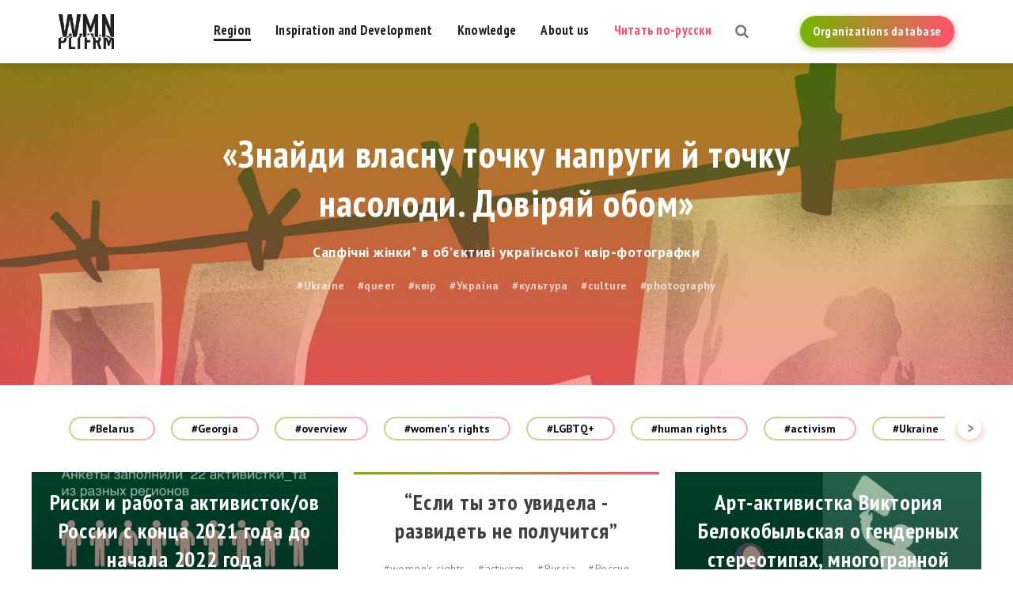

--- FILE ---
content_type: text/html; charset=UTF-8
request_url: https://womenplatform.net/region/tags-68-162/
body_size: 73113
content:
<!DOCTYPE html>
<html prefix="og: http://ogp.me/ns#" lang="en-US">
<head>
    <meta charset="UTF-8">
    <meta name="viewport" content="width=device-width, initial-scale=1">
    <meta name="format-detection" content="telephone=no">
    <meta name="csrf-param" content="_csrf">
    <meta name="csrf-token" content="pah5m-IHNrowD2kMdzMHZIkBgKOdt_xn6N14Tf3lN6fQnjvCqEBA-FJqCmg8BGQpumrIkarwvx2LsiwkzqoE1g==">
    <title>Women Platform</title>
    <!-- Global site tag (gtag.js) - Google Analytics -->
<script async src="https://www.googletagmanager.com/gtag/js?id=UA-125181396-1"></script>
<script>
  window.dataLayer = window.dataLayer || [];
  function gtag(){dataLayer.push(arguments);}
  gtag('js', new Date());

  gtag('config', 'UA-125181396-1');
</script>
<!-- Yandex.Metrika counter -->
<script type="text/javascript" >
    (function (d, w, c) {
        (w[c] = w[c] || []).push(function() {
            try {
                w.yaCounter50214631 = new Ya.Metrika2({
                    id:50214631,
                    clickmap:true,
                    trackLinks:true,
                    accurateTrackBounce:true,
                    webvisor:true,
                    trackHash:true
                });
            } catch(e) { }
        });

        var n = d.getElementsByTagName("script")[0],
            s = d.createElement("script"),
            f = function () { n.parentNode.insertBefore(s, n); };
        s.type = "text/javascript";
        s.async = true;
        s.src = "https://mc.yandex.ru/metrika/tag.js";

        if (w.opera == "[object Opera]") {
            d.addEventListener("DOMContentLoaded", f, false);
        } else { f(); }
    })(document, window, "yandex_metrika_callbacks2");
</script>
<noscript><div><img src="https://mc.yandex.ru/watch/50214631" style="position:absolute; left:-9999px;" alt="" /></div></noscript>
<!-- /Yandex.Metrika counter -->
<meta name="google-site-verification" content="fVGGXDFZSjiA1rXmA5wgIVG-XZmG1mPyQtrQoCCuiuU" />
<meta name="yandex-verification" content="c4e7e47a64384153" />
    <meta property="og:type" content="website">
<meta property="og:site_name" content="Women Platform">
<meta property="og:url" content="https://womenplatform.net/region/">
<meta property="og:title" content="Women Platform">
<meta property="og:image" content="https://womenplatform.net/uploads/og_image.jpg">
<link href="https://womenplatform.net/region/tags-68-162/" rel="alternate" hreflang="en-US">
<link href="https://fonts.googleapis.com/css?family=PT+Sans+Narrow:400,700|PT+Sans:400,400i,700,700i&amp;amp;subset=cyrillic" rel="stylesheet">
<link href="/css/style.css?v=1566917657" rel="stylesheet">
<link href="/css/custom.css?v=1550221622" rel="stylesheet">
<script>var frontParams = {"basePath":"https:\/\/womenplatform.net","language":"en-US"};</script>    </head>
<body>




<header id="header">
    <div class="container">
        <a href="/" id="logo" title="" style="background: url(/uploads/WMN-PLTFRM_logo-black.png) no-repeat 0 0/100% auto"></a>
        <a href="https://womenplatform.net/organization/" class="btn">
            <span>Organizations database</span>
        </a>
        <span id="js-open-search" title="Open Search"></span>
        <div id="nav-box">
            <nav id="nav">
                <ul><li class="active"><a href="/region/">Region</a></li>
<li><a href="/inspiration-and-development/">Inspiration and Development</a></li>
<li><a href="/knowledge/">Knowledge</a></li>
<li><a href="/about/">About us</a></li>
<li class="lang"><a href="/ru/">Читать по-русски</a></li></ul>                <a href="https://womenplatform.net/organization/" class="btn">
                    <span>Organizations database</span>
                </a>
            </nav>
        </div>
        <span id="js-open-nav">Menu</span>
	                <p class="page-title">Region</p>
            </div>
</header>

<div id="all">

    
    <!--content-->
    
<div class="top-page-img inner no-substrate">
            <div class="sub-box">
            <div class="align-m">
                <div class="container">
                    <div class="box-frame">
                        <div class="substrate">
                            <p class="h1"><a href="/region/znajdi-vlasnu-tochku-naprugi-j-tochku-nasolodi-doviryaj-obom/">«Знайди власну точку напруги й точку насолоди. Довіряй обом»</a></p>
	                        <p><strong>Сапфічні жінки* в об’єктиві української квір-фотографки</strong></p>                            <ul class="tags-list light">
                                                                    <li>
                                        <a href="/region/tags-59/">#Ukraine</a>
                                    </li>
                                                                    <li>
                                        <a href="/region/tags-74/">#queer</a>
                                    </li>
                                                                    <li>
                                        <a href="/region/tags-167/">#квір</a>
                                    </li>
                                                                    <li>
                                        <a href="/region/tags-169/">#Україна</a>
                                    </li>
                                                                    <li>
                                        <a href="/region/tags-202/">#культура</a>
                                    </li>
                                                                    <li>
                                        <a href="/region/tags-203/">#culture</a>
                                    </li>
                                                                    <li>
                                        <a href="/region/tags-205/">#photography</a>
                                    </li>
                                                            </ul>
                        </div>
                    </div>
                </div>
            </div>
        </div>
        <div class="bg responsimg" data-responsimg780="/uploads/Articles/WPP/UA3/Ukraine-3.1.jpg"  data-responsimg10="/assets/resized/780-407-crop-t/uploads/Articles/WPP/UA3/Ukraine-3.1.jpg"></div>
    </div>

<main id="main">
    <div class="container">
        <div class="tags-filter">
            <div class="swiper-container">
                <div class="swiper-wrapper">
                                            <div class="swiper-slide">
                                                            <a href="/region/tags-68-162-1/" class="tag tag-ajax" data-tag="1">#Belarus</a>
                                                    </div>
                                            <div class="swiper-slide">
                                                            <a href="/region/tags-68-162-4/" class="tag tag-ajax" data-tag="4">#Georgia</a>
                                                    </div>
                                            <div class="swiper-slide">
                                                            <a href="/region/tags-68-162-25/" class="tag tag-ajax" data-tag="25">#overview</a>
                                                    </div>
                                            <div class="swiper-slide">
                                                            <a href="/region/tags-68-162-26/" class="tag tag-ajax" data-tag="26">#women&#039;s rights</a>
                                                    </div>
                                            <div class="swiper-slide">
                                                            <a href="/region/tags-68-162-47/" class="tag tag-ajax" data-tag="47">#LGBTQ+</a>
                                                    </div>
                                            <div class="swiper-slide">
                                                            <a href="/region/tags-68-162-48/" class="tag tag-ajax" data-tag="48">#human rights</a>
                                                    </div>
                                            <div class="swiper-slide">
                                                            <a href="/region/tags-68-162-49/" class="tag tag-ajax" data-tag="49">#activism</a>
                                                    </div>
                                            <div class="swiper-slide">
                                                            <a href="/region/tags-68-162-59/" class="tag tag-ajax" data-tag="59">#Ukraine</a>
                                                    </div>
                                            <div class="swiper-slide">
                                                            <a href="/region/tags-68-162-60/" class="tag tag-ajax" data-tag="60">#gender equality</a>
                                                    </div>
                                            <div class="swiper-slide">
                                                            <a href="/region/tags-68-162-61/" class="tag tag-ajax" data-tag="61">#infographic</a>
                                                    </div>
                                            <div class="swiper-slide">
                                                            <a href="/region/tags-68-162-65/" class="tag tag-ajax" data-tag="65">#domestic violence</a>
                                                    </div>
                                            <div class="swiper-slide">
                                                            <a href="/region/tags-162/" class="tag tag-ajax active" data-tag="68">#Russia</a>
                                                    </div>
                                            <div class="swiper-slide">
                                                            <a href="/region/tags-68-162-69/" class="tag tag-ajax" data-tag="69">#interview</a>
                                                    </div>
                                            <div class="swiper-slide">
                                                            <a href="/region/tags-68-162-73/" class="tag tag-ajax" data-tag="73">#Moldova</a>
                                                    </div>
                                            <div class="swiper-slide">
                                                            <a href="/region/tags-68-162-74/" class="tag tag-ajax" data-tag="74">#queer</a>
                                                    </div>
                                            <div class="swiper-slide">
                                                            <a href="/region/tags-68-162-76/" class="tag tag-ajax" data-tag="76">#property rights</a>
                                                    </div>
                                            <div class="swiper-slide">
                                                            <a href="/region/tags-68-162-93/" class="tag tag-ajax" data-tag="93">#inspiration</a>
                                                    </div>
                                            <div class="swiper-slide">
                                                            <a href="/region/tags-68-162-96/" class="tag tag-ajax" data-tag="96">#Azerbaijan</a>
                                                    </div>
                                            <div class="swiper-slide">
                                                            <a href="/region/tags-68-162-97/" class="tag tag-ajax" data-tag="97">#domestic abuse</a>
                                                    </div>
                                            <div class="swiper-slide">
                                                            <a href="/region/tags-68-162-108/" class="tag tag-ajax" data-tag="108">#feminism</a>
                                                    </div>
                                            <div class="swiper-slide">
                                                            <a href="/region/tags-68-162-113/" class="tag tag-ajax" data-tag="113">#Россия</a>
                                                    </div>
                                            <div class="swiper-slide">
                                                            <a href="/region/tags-68-162-114/" class="tag tag-ajax" data-tag="114">#домашнее насилие</a>
                                                    </div>
                                            <div class="swiper-slide">
                                                            <a href="/region/tags-68-162-115/" class="tag tag-ajax" data-tag="115">#беларусь</a>
                                                    </div>
                                            <div class="swiper-slide">
                                                            <a href="/region/tags-68-162-116/" class="tag tag-ajax" data-tag="116">#феминизм</a>
                                                    </div>
                                            <div class="swiper-slide">
                                                            <a href="/region/tags-68-162-117/" class="tag tag-ajax" data-tag="117">#гендерное равенство</a>
                                                    </div>
                                            <div class="swiper-slide">
                                                            <a href="/region/tags-68-162-118/" class="tag tag-ajax" data-tag="118">##Moldova</a>
                                                    </div>
                                            <div class="swiper-slide">
                                                            <a href="/region/tags-68-162-120/" class="tag tag-ajax" data-tag="120">##feminism</a>
                                                    </div>
                                            <div class="swiper-slide">
                                                            <a href="/region/tags-68-162-121/" class="tag tag-ajax" data-tag="121">##sexism</a>
                                                    </div>
                                            <div class="swiper-slide">
                                                            <a href="/region/tags-68-162-122/" class="tag tag-ajax" data-tag="122">##activism</a>
                                                    </div>
                                            <div class="swiper-slide">
                                                            <a href="/region/tags-68-162-123/" class="tag tag-ajax" data-tag="123">##8March</a>
                                                    </div>
                                            <div class="swiper-slide">
                                                            <a href="/region/tags-68-162-124/" class="tag tag-ajax" data-tag="124">#interviu</a>
                                                    </div>
                                            <div class="swiper-slide">
                                                            <a href="/region/tags-68-162-125/" class="tag tag-ajax" data-tag="125">#egalitatedegen</a>
                                                    </div>
                                            <div class="swiper-slide">
                                                            <a href="/region/tags-68-162-126/" class="tag tag-ajax" data-tag="126">#8martie</a>
                                                    </div>
                                            <div class="swiper-slide">
                                                            <a href="/region/tags-68-162-127/" class="tag tag-ajax" data-tag="127">#podcast</a>
                                                    </div>
                                            <div class="swiper-slide">
                                                            <a href="/region/tags-68-162-128/" class="tag tag-ajax" data-tag="128">#sanatatemintala</a>
                                                    </div>
                                            <div class="swiper-slide">
                                                            <a href="/region/tags-68-162-129/" class="tag tag-ajax" data-tag="129">#pandemie</a>
                                                    </div>
                                            <div class="swiper-slide">
                                                            <a href="/region/tags-68-162-130/" class="tag tag-ajax" data-tag="130">#grija</a>
                                                    </div>
                                            <div class="swiper-slide">
                                                            <a href="/region/tags-68-162-131/" class="tag tag-ajax" data-tag="131">#povesti</a>
                                                    </div>
                                            <div class="swiper-slide">
                                                            <a href="/region/tags-68-162-132/" class="tag tag-ajax" data-tag="132">##books</a>
                                                    </div>
                                            <div class="swiper-slide">
                                                            <a href="/region/tags-68-162-133/" class="tag tag-ajax" data-tag="133">##mustread</a>
                                                    </div>
                                            <div class="swiper-slide">
                                                            <a href="/region/tags-68-162-134/" class="tag tag-ajax" data-tag="134">##toread</a>
                                                    </div>
                                            <div class="swiper-slide">
                                                            <a href="/region/tags-68-162-135/" class="tag tag-ajax" data-tag="135">##carti</a>
                                                    </div>
                                            <div class="swiper-slide">
                                                            <a href="/region/tags-68-162-136/" class="tag tag-ajax" data-tag="136">##topcarti</a>
                                                    </div>
                                            <div class="swiper-slide">
                                                            <a href="/region/tags-68-162-137/" class="tag tag-ajax" data-tag="137">##cartifeminism</a>
                                                    </div>
                                            <div class="swiper-slide">
                                                            <a href="/region/tags-68-162-138/" class="tag tag-ajax" data-tag="138">#historyofwomen</a>
                                                    </div>
                                            <div class="swiper-slide">
                                                            <a href="/region/tags-68-162-139/" class="tag tag-ajax" data-tag="139">#menstruatie</a>
                                                    </div>
                                            <div class="swiper-slide">
                                                            <a href="/region/tags-68-162-140/" class="tag tag-ajax" data-tag="140">#redboxproject</a>
                                                    </div>
                                            <div class="swiper-slide">
                                                            <a href="/region/tags-68-162-141/" class="tag tag-ajax" data-tag="141">#menstruation</a>
                                                    </div>
                                            <div class="swiper-slide">
                                                            <a href="/region/tags-68-162-142/" class="tag tag-ajax" data-tag="142">#girls</a>
                                                    </div>
                                            <div class="swiper-slide">
                                                            <a href="/region/tags-68-162-143/" class="tag tag-ajax" data-tag="143">##womenrights</a>
                                                    </div>
                                            <div class="swiper-slide">
                                                            <a href="/region/tags-68-162-144/" class="tag tag-ajax" data-tag="144">#Cires</a>
                                                    </div>
                                            <div class="swiper-slide">
                                                            <a href="/region/tags-68-162-145/" class="tag tag-ajax" data-tag="145">#consent</a>
                                                    </div>
                                            <div class="swiper-slide">
                                                            <a href="/region/tags-68-162-146/" class="tag tag-ajax" data-tag="146">#harassment</a>
                                                    </div>
                                            <div class="swiper-slide">
                                                            <a href="/region/tags-68-162-148/" class="tag tag-ajax" data-tag="148">#motherhood</a>
                                                    </div>
                                            <div class="swiper-slide">
                                                            <a href="/region/tags-68-162-149/" class="tag tag-ajax" data-tag="149">#femeiputernice</a>
                                                    </div>
                                            <div class="swiper-slide">
                                                            <a href="/region/tags-68-162-150/" class="tag tag-ajax" data-tag="150">#filmedesprefemei</a>
                                                    </div>
                                            <div class="swiper-slide">
                                                            <a href="/region/tags-68-162-151/" class="tag tag-ajax" data-tag="151">#liderism</a>
                                                    </div>
                                            <div class="swiper-slide">
                                                            <a href="/region/tags-68-162-152/" class="tag tag-ajax" data-tag="152">#женщины в политике</a>
                                                    </div>
                                            <div class="swiper-slide">
                                                            <a href="/region/tags-68-162-153/" class="tag tag-ajax" data-tag="153">#активизм</a>
                                                    </div>
                                            <div class="swiper-slide">
                                                            <a href="/region/tags-68-162-154/" class="tag tag-ajax" data-tag="154">#craftivism</a>
                                                    </div>
                                            <div class="swiper-slide">
                                                            <a href="/region/tags-68-162-155/" class="tag tag-ajax" data-tag="155">#экофеминизм</a>
                                                    </div>
                                            <div class="swiper-slide">
                                                            <a href="/region/tags-68-162-156/" class="tag tag-ajax" data-tag="156">#creative</a>
                                                    </div>
                                            <div class="swiper-slide">
                                                            <a href="/region/tags-68-162-157/" class="tag tag-ajax" data-tag="157">#societate</a>
                                                    </div>
                                            <div class="swiper-slide">
                                                            <a href="/region/tags-68-162-158/" class="tag tag-ajax" data-tag="158">#toleranta</a>
                                                    </div>
                                            <div class="swiper-slide">
                                                            <a href="/region/tags-68-162-160/" class="tag tag-ajax" data-tag="160">#motivation</a>
                                                    </div>
                                            <div class="swiper-slide">
                                                            <a href="/region/tags-68-162-161/" class="tag tag-ajax" data-tag="161">#education</a>
                                                    </div>
                                            <div class="swiper-slide">
                                                            <a href="/region/tags-68/" class="tag tag-ajax active" data-tag="162">#craft</a>
                                                    </div>
                                            <div class="swiper-slide">
                                                            <a href="/region/tags-68-162-163/" class="tag tag-ajax" data-tag="163">#art</a>
                                                    </div>
                                            <div class="swiper-slide">
                                                            <a href="/region/tags-68-162-164/" class="tag tag-ajax" data-tag="164">#права женщин</a>
                                                    </div>
                                            <div class="swiper-slide">
                                                            <a href="/region/tags-68-162-165/" class="tag tag-ajax" data-tag="165">#выгорание</a>
                                                    </div>
                                            <div class="swiper-slide">
                                                            <a href="/region/tags-68-162-166/" class="tag tag-ajax" data-tag="166">#war</a>
                                                    </div>
                                            <div class="swiper-slide">
                                                            <a href="/region/tags-68-162-167/" class="tag tag-ajax" data-tag="167">#квір</a>
                                                    </div>
                                            <div class="swiper-slide">
                                                            <a href="/region/tags-68-162-168/" class="tag tag-ajax" data-tag="168">#війна</a>
                                                    </div>
                                            <div class="swiper-slide">
                                                            <a href="/region/tags-68-162-169/" class="tag tag-ajax" data-tag="169">#Україна</a>
                                                    </div>
                                            <div class="swiper-slide">
                                                            <a href="/region/tags-68-162-170/" class="tag tag-ajax" data-tag="170">#ЛГБТК+</a>
                                                    </div>
                                            <div class="swiper-slide">
                                                            <a href="/region/tags-68-162-171/" class="tag tag-ajax" data-tag="171">#права людини</a>
                                                    </div>
                                            <div class="swiper-slide">
                                                            <a href="/region/tags-68-162-172/" class="tag tag-ajax" data-tag="172">#инклюзия</a>
                                                    </div>
                                            <div class="swiper-slide">
                                                            <a href="/region/tags-68-162-173/" class="tag tag-ajax" data-tag="173">#эмиграция</a>
                                                    </div>
                                            <div class="swiper-slide">
                                                            <a href="/region/tags-68-162-174/" class="tag tag-ajax" data-tag="174">#материнство</a>
                                                    </div>
                                            <div class="swiper-slide">
                                                            <a href="/region/tags-68-162-175/" class="tag tag-ajax" data-tag="175">#Молдова</a>
                                                    </div>
                                            <div class="swiper-slide">
                                                            <a href="/region/tags-68-162-176/" class="tag tag-ajax" data-tag="176">#Польша</a>
                                                    </div>
                                            <div class="swiper-slide">
                                                            <a href="/region/tags-68-162-177/" class="tag tag-ajax" data-tag="177">#профессия</a>
                                                    </div>
                                            <div class="swiper-slide">
                                                            <a href="/region/tags-68-162-184/" class="tag tag-ajax" data-tag="184">#decolonisation</a>
                                                    </div>
                                            <div class="swiper-slide">
                                                            <a href="/region/tags-68-162-185/" class="tag tag-ajax" data-tag="185">#дэкаланіялізм</a>
                                                    </div>
                                            <div class="swiper-slide">
                                                            <a href="/region/tags-68-162-186/" class="tag tag-ajax" data-tag="186">#деколонізація</a>
                                                    </div>
                                            <div class="swiper-slide">
                                                            <a href="/region/tags-68-162-187/" class="tag tag-ajax" data-tag="187">#квир</a>
                                                    </div>
                                            <div class="swiper-slide">
                                                            <a href="/region/tags-68-162-188/" class="tag tag-ajax" data-tag="188">#деколонизация</a>
                                                    </div>
                                            <div class="swiper-slide">
                                                            <a href="/region/tags-68-162-201/" class="tag tag-ajax" data-tag="201">#літаратура</a>
                                                    </div>
                                            <div class="swiper-slide">
                                                            <a href="/region/tags-68-162-202/" class="tag tag-ajax" data-tag="202">#культура</a>
                                                    </div>
                                            <div class="swiper-slide">
                                                            <a href="/region/tags-68-162-203/" class="tag tag-ajax" data-tag="203">#culture</a>
                                                    </div>
                                            <div class="swiper-slide">
                                                            <a href="/region/tags-68-162-204/" class="tag tag-ajax" data-tag="204">#litterature</a>
                                                    </div>
                                            <div class="swiper-slide">
                                                            <a href="/region/tags-68-162-205/" class="tag tag-ajax" data-tag="205">#photography</a>
                                                    </div>
                                    </div>
            </div>
            <div class="swiper-button-next swiper-button"></div>
            <div class="swiper-button-prev swiper-button"></div>
        </div>
        <div class="articles-grid top-distance">
                                                                <div class="item-box small">
                        <a href="/region/riski-i-rabota-aktivistokov-rossii-koncec-2021-goda-nachalo-2022-goda/"  class="article-item responsimg" data-responsimg10="/uploads/Articles/Natalia%20-%20riski%20v%20rabote%20aktivistok-ov/Rezultaty-oprosa-aktivistok.jpg">
                            <div class="wrap">
                                <object type="">
                                                                            <h3><span>Риски и работа активисток/ов России с конца 2021 года до начала 2022 года</span></h3>
                                        <p></p>
                                                                        <ul class="tags-list">
                                                                                    <li>
                                                <a href="/region/tags-49/">#activism</a>
                                            </li>
                                                                                    <li>
                                                <a href="/region/tags-68/">#Russia</a>
                                            </li>
                                                                                    <li>
                                                <a href="/region/tags-113/">#Россия</a>
                                            </li>
                                                                                    <li>
                                                <a href="/region/tags-153/">#активизм</a>
                                            </li>
                                                                            </ul>
                                </object>
                                <div class="frame-layer"></div>
                            </div>
                        </a>
                    </div>
                                                                                                    <div class="item-box small">
                        <a href="/region/irina-fainmann/"  class="article-item">
                            <div class="wrap">
                                <object type="">
                                                                            <h3><span>“Если ты это увидела - развидеть не получится”</span></h3>
                                        <p></p>
                                                                        <ul class="tags-list">
                                                                                    <li>
                                                <a href="/region/tags-26/">#women's rights</a>
                                            </li>
                                                                                    <li>
                                                <a href="/region/tags-49/">#activism</a>
                                            </li>
                                                                                    <li>
                                                <a href="/region/tags-68/">#Russia</a>
                                            </li>
                                                                                    <li>
                                                <a href="/region/tags-113/">#Россия</a>
                                            </li>
                                                                                    <li>
                                                <a href="/region/tags-153/">#активизм</a>
                                            </li>
                                                                                    <li>
                                                <a href="/region/tags-164/">#права женщин</a>
                                            </li>
                                                                            </ul>
                                </object>
                                <div class="frame-layer"></div>
                            </div>
                        </a>
                    </div>
                                                                                                    <div class="item-box small">
                        <a href="/region/art-aktivistka-viktoriya-belokobylskaya/"  class="article-item responsimg" data-responsimg10="/uploads/Articles/Natalia%20_%20Article%20-%20Viktoria/Viktoriya-Belokobylskaya-oblozhka.jpg">
                            <div class="wrap">
                                <object type="">
                                                                            <h3><span>Арт-активистка Виктория Белокобыльская о гендерных стереотипах, многогранной идентичности и творческой (не)свободе</span></h3>
                                        <p></p>
                                                                        <ul class="tags-list">
                                                                                    <li>
                                                <a href="/region/tags-49/">#activism</a>
                                            </li>
                                                                                    <li>
                                                <a href="/region/tags-60/">#gender equality</a>
                                            </li>
                                                                                    <li>
                                                <a href="/region/tags-68/">#Russia</a>
                                            </li>
                                                                                    <li>
                                                <a href="/region/tags-113/">#Россия</a>
                                            </li>
                                                                                    <li>
                                                <a href="/region/tags-117/">#гендерное равенство</a>
                                            </li>
                                                                                    <li>
                                                <a href="/region/tags-153/">#активизм</a>
                                            </li>
                                                                                    <li>
                                                <a href="/region/tags-163/">#art</a>
                                            </li>
                                                                            </ul>
                                </object>
                                <div class="frame-layer"></div>
                            </div>
                        </a>
                    </div>
                                                                                                    <div class="item-box small">
                        <a href="/region/boris-konakov/"  class="article-item">
                            <div class="wrap">
                                <object type="">
                                                                            <h3><span>Активист, специализирующийся на правах людей с ВИЧ и ЛГБТ+ сообщества Борис Конаков о том, как пришел в активизм и почему вернулся в коммерческий сектор</span></h3>
                                        <p></p>
                                                                        <ul class="tags-list">
                                                                                    <li>
                                                <a href="/region/tags-47/">#LGBTQ+</a>
                                            </li>
                                                                                    <li>
                                                <a href="/region/tags-60/">#gender equality</a>
                                            </li>
                                                                                    <li>
                                                <a href="/region/tags-68/">#Russia</a>
                                            </li>
                                                                                    <li>
                                                <a href="/region/tags-113/">#Россия</a>
                                            </li>
                                                                                    <li>
                                                <a href="/region/tags-117/">#гендерное равенство</a>
                                            </li>
                                                                            </ul>
                                </object>
                                <div class="frame-layer"></div>
                            </div>
                        </a>
                    </div>
                                                                                                    <div class="item-box small">
                        <a href="/region/eco-friendly-lejer-feminist/"  class="article-item responsimg" data-responsimg10="/uploads/Articles/Success%20stories%20MD/No4/DSC_0728.JPG">
                            <div class="wrap">
                                <object type="">
                                                                            <h3><span>Eco-friendly, lejer, feminist</span></h3>
                                        <p></p>
                                                                        <ul class="tags-list">
                                                                                    <li>
                                                <a href="/region/tags-65/">#domestic violence</a>
                                            </li>
                                                                                    <li>
                                                <a href="/region/tags-73/">#Moldova</a>
                                            </li>
                                                                                    <li>
                                                <a href="/region/tags-108/">#feminism</a>
                                            </li>
                                                                                    <li>
                                                <a href="/region/tags-162/">#craft</a>
                                            </li>
                                                                            </ul>
                                </object>
                                <div class="frame-layer"></div>
                            </div>
                        </a>
                    </div>
                                                                                                    <div class="item-box small">
                        <a href="/region/ya-bolshe-ne-kidayus-na-tex-u-kogo-kofe-v-odnorazovom-stakanchike/"  class="article-item">
                            <div class="wrap">
                                <object type="">
                                                                            <h3><span>«Я больше не кидаюсь на тех, у кого кофе в одноразовом стаканчике»</span></h3>
                                        <p>История психолога Аси Воронковой и ее программы помощи тем, кто переживает из-за экологических проблем</p>
                                                                        <ul class="tags-list">
                                                                                    <li>
                                                <a href="/region/tags-49/">#activism</a>
                                            </li>
                                                                                    <li>
                                                <a href="/region/tags-68/">#Russia</a>
                                            </li>
                                                                                    <li>
                                                <a href="/region/tags-113/">#Россия</a>
                                            </li>
                                                                                    <li>
                                                <a href="/region/tags-153/">#активизм</a>
                                            </li>
                                                                            </ul>
                                </object>
                                <div class="frame-layer"></div>
                            </div>
                        </a>
                    </div>
                                                                                                    <div class="item-box">
                        <a href="/region/gosudarstvo-nas-ne-slushaet/"  class="article-item  responsimg" data-responsimg10="/uploads/Articles/7x7_SP-fem/SP_fem-1.jpg">
                            <div class="wrap">
                                <object type="">
                                                                            <h3><span>«Государство нас не слушает»</span></h3>
                                        <p>Феминистки Петербурга — о том, как они привлекают внимание к насилию над женщинами и при чем тут названия улиц</p>
                                                                        <ul class="tags-list">
                                                                                    <li>
                                                <a href="/region/tags-65/">#domestic violence</a>
                                            </li>
                                                                                    <li>
                                                <a href="/region/tags-68/">#Russia</a>
                                            </li>
                                                                                    <li>
                                                <a href="/region/tags-108/">#feminism</a>
                                            </li>
                                                                            </ul>
                                </object>
                                <div class="frame-layer"></div>
                            </div>
                        </a>
                    </div>
                                                                                <div class="item-box">
                        <a href="/region/espch-obyazal-rossiyu-prinyat-mery-po-profilaktike-domashnego-nasiliya/"  class="article-item ">
                            <div class="wrap">
                                <object type="">
                                                                            <h3><span>ЕСПЧ обязал Россию принять меры по профилактике домашнего насилия</span></h3>
                                        <p></p>
                                                                        <ul class="tags-list">
                                                                                    <li>
                                                <a href="/region/tags-65/">#domestic violence</a>
                                            </li>
                                                                                    <li>
                                                <a href="/region/tags-68/">#Russia</a>
                                            </li>
                                                                                    <li>
                                                <a href="/region/tags-113/">#Россия</a>
                                            </li>
                                                                                    <li>
                                                <a href="/region/tags-114/">#домашнее насилие</a>
                                            </li>
                                                                            </ul>
                                </object>
                                <div class="frame-layer"></div>
                            </div>
                        </a>
                    </div>
                                                                                <div class="item-box small">
                        <a href="/region/vzyala-i-sdelala/"  class="article-item">
                            <div class="wrap">
                                <object type="">
                                                                            <h3><span>«Взяла и сделала»</span></h3>
                                        <p>История запуска первого в России подкаста о женщинах-предпринимательницах из регионов</p>
                                                                        <ul class="tags-list">
                                                                                    <li>
                                                <a href="/region/tags-60/">#gender equality</a>
                                            </li>
                                                                                    <li>
                                                <a href="/region/tags-68/">#Russia</a>
                                            </li>
                                                                                    <li>
                                                <a href="/region/tags-153/">#активизм</a>
                                            </li>
                                                                            </ul>
                                </object>
                                <div class="frame-layer"></div>
                            </div>
                        </a>
                    </div>
                                                                                                    <div class="item-box small">
                        <a href="/region/pryamaya-diskriminaciya-pochemu-zhenshhiny-zarabatyvayut-menshe-muzhchin-i-kak-eto-izmenit/"  class="article-item responsimg" data-responsimg10="/uploads/Articles/7x7_salary/rubles-1.jpg">
                            <div class="wrap">
                                <object type="">
                                                                            <h3><span>«Прямая дискриминация». Почему женщины зарабатывают меньше мужчин и как это изменить</span></h3>
                                        <p></p>
                                                                        <ul class="tags-list">
                                                                                    <li>
                                                <a href="/region/tags-60/">#gender equality</a>
                                            </li>
                                                                                    <li>
                                                <a href="/region/tags-68/">#Russia</a>
                                            </li>
                                                                                    <li>
                                                <a href="/region/tags-113/">#Россия</a>
                                            </li>
                                                                                    <li>
                                                <a href="/region/tags-117/">#гендерное равенство</a>
                                            </li>
                                                                            </ul>
                                </object>
                                <div class="frame-layer"></div>
                            </div>
                        </a>
                    </div>
                                                                                                    <div class="item-box small">
                        <a href="/region/kakovo-eto-byt-feministkoj-v-rossii/"  class="article-item">
                            <div class="wrap">
                                <object type="">
                                                                            <h3><span>Каково это — быть феминисткой в России?</span></h3>
                                        <p></p>
                                                                        <ul class="tags-list">
                                                                                    <li>
                                                <a href="/region/tags-68/">#Russia</a>
                                            </li>
                                                                                    <li>
                                                <a href="/region/tags-108/">#feminism</a>
                                            </li>
                                                                                    <li>
                                                <a href="/region/tags-113/">#Россия</a>
                                            </li>
                                                                                    <li>
                                                <a href="/region/tags-116/">#феминизм</a>
                                            </li>
                                                                            </ul>
                                </object>
                                <div class="frame-layer"></div>
                            </div>
                        </a>
                    </div>
                                                                                                    <div class="item-box small">
                        <a href="/region/byt-feministkoj-eto/"  class="article-item responsimg" data-responsimg10="/uploads/Articles/7x7_ecofeminism/ecofem_1.jpg">
                            <div class="wrap">
                                <object type="">
                                                                            <h3><span>Защита женщин и природы: активистки и просветители — об актуальных идеях экофеминизма</span></h3>
                                        <p></p>
                                                                        <ul class="tags-list">
                                                                                    <li>
                                                <a href="/region/tags-68/">#Russia</a>
                                            </li>
                                                                                    <li>
                                                <a href="/region/tags-108/">#feminism</a>
                                            </li>
                                                                                    <li>
                                                <a href="/region/tags-113/">#Россия</a>
                                            </li>
                                                                                    <li>
                                                <a href="/region/tags-116/">#феминизм</a>
                                            </li>
                                                                                    <li>
                                                <a href="/region/tags-155/">#экофеминизм</a>
                                            </li>
                                                                            </ul>
                                </object>
                                <div class="frame-layer"></div>
                            </div>
                        </a>
                    </div>
                                                                                                    <div class="item-box small">
                        <a href="/region/onlajn-v-pomoshh-kak-rabotaet-odin-iz-starejshix-v-rossii-krizisnyx-centrov-dlya-zhenshhin/"  class="article-item">
                            <div class="wrap">
                                <object type="">
                                                                            <h3><span>Онлайн в помощь. Как работает один из старейших в России кризисных центров для женщин, переживших насилие</span></h3>
                                        <p></p>
                                                                        <ul class="tags-list">
                                                                                    <li>
                                                <a href="/region/tags-60/">#gender equality</a>
                                            </li>
                                                                                    <li>
                                                <a href="/region/tags-65/">#domestic violence</a>
                                            </li>
                                                                                    <li>
                                                <a href="/region/tags-68/">#Russia</a>
                                            </li>
                                                                                    <li>
                                                <a href="/region/tags-69/">#interview</a>
                                            </li>
                                                                            </ul>
                                </object>
                                <div class="frame-layer"></div>
                            </div>
                        </a>
                    </div>
                                                                                                    <div class="item-box small">
                        <a href="/region/igra-v-odni-vorota-pochemu-v-rossii-net-feministskoj-partii-i-nuzhna-li-ona-voobshhe/"  class="article-item responsimg" data-responsimg10="/uploads/Articles/Fem_Party/demonstracija.jpg">
                            <div class="wrap">
                                <object type="">
                                                                            <h3><span>«Игра в одни ворота». Почему в России нет феминистской партии и нужна ли она вообще</span></h3>
                                        <p></p>
                                                                        <ul class="tags-list">
                                                                                    <li>
                                                <a href="/region/tags-60/">#gender equality</a>
                                            </li>
                                                                                    <li>
                                                <a href="/region/tags-68/">#Russia</a>
                                            </li>
                                                                                    <li>
                                                <a href="/region/tags-108/">#feminism</a>
                                            </li>
                                                                                    <li>
                                                <a href="/region/tags-113/">#Россия</a>
                                            </li>
                                                                                    <li>
                                                <a href="/region/tags-116/">#феминизм</a>
                                            </li>
                                                                                    <li>
                                                <a href="/region/tags-117/">#гендерное равенство</a>
                                            </li>
                                                                            </ul>
                                </object>
                                <div class="frame-layer"></div>
                            </div>
                        </a>
                    </div>
                                                                                                    <div class="item-box small">
                        <a href="/region/sestra-sestre-kak-zhenshhiny-pomogali-drug-drugu-vo-vremya-pandemii/"  class="article-item">
                            <div class="wrap">
                                <object type="">
                                                                            <h3><span>Сестра – сестре. Как женщины помогали друг другу во время пандемии</span></h3>
                                        <p></p>
                                                                        <ul class="tags-list">
                                                                                    <li>
                                                <a href="/region/tags-1/">#Belarus</a>
                                            </li>
                                                                                    <li>
                                                <a href="/region/tags-49/">#activism</a>
                                            </li>
                                                                                    <li>
                                                <a href="/region/tags-59/">#Ukraine</a>
                                            </li>
                                                                                    <li>
                                                <a href="/region/tags-68/">#Russia</a>
                                            </li>
                                                                            </ul>
                                </object>
                                <div class="frame-layer"></div>
                            </div>
                        </a>
                    </div>
                                                                                                    <div class="item-box small">
                        <a href="/region/mediastrajk-zayulyu-kak-aktivisty-iz-raznyx-regionov-obedinilis/"  class="article-item responsimg" data-responsimg10="/uploads/Articles/Mediastike/mediastrike-art-1.jpg">
                            <div class="wrap">
                                <object type="">
                                                                            <h3><span>Медиастрайк #ЗаЮлю. Как активисты из разных регионов объединились в защиту художницы Юлии Цветковой</span></h3>
                                        <p></p>
                                                                        <ul class="tags-list">
                                                                                    <li>
                                                <a href="/region/tags-48/">#human rights</a>
                                            </li>
                                                                                    <li>
                                                <a href="/region/tags-68/">#Russia</a>
                                            </li>
                                                                                    <li>
                                                <a href="/region/tags-113/">#Россия</a>
                                            </li>
                                                                            </ul>
                                </object>
                                <div class="frame-layer"></div>
                            </div>
                        </a>
                    </div>
                                                                                                    <div class="item-box small">
                        <a href="/region/pandemiya-agressii-kto-i-kak-pomogal-zhertvam-domashnego-nasiliya-v-rossii-vo-vremya-karantina/"  class="article-item">
                            <div class="wrap">
                                <object type="">
                                                                            <h3><span>Пандемия агрессии. Кто и как помогал жертвам домашнего насилия в России во время карантина</span></h3>
                                        <p></p>
                                                                        <ul class="tags-list">
                                                                                    <li>
                                                <a href="/region/tags-65/">#domestic violence</a>
                                            </li>
                                                                                    <li>
                                                <a href="/region/tags-68/">#Russia</a>
                                            </li>
                                                                                    <li>
                                                <a href="/region/tags-113/">#Россия</a>
                                            </li>
                                                                                    <li>
                                                <a href="/region/tags-114/">#домашнее насилие</a>
                                            </li>
                                                                            </ul>
                                </object>
                                <div class="frame-layer"></div>
                            </div>
                        </a>
                    </div>
                                                
                    </div>

                    <div class="pager-box">
                <div class="pager"><ul class="pagination"><li class="active disabled"><span>1</span></li>
<li><a href="/region/tags-68-162/page-2/" data-page="1">2</a></li>
<li class="next"><a href="/region/tags-68-162/page-2/" data-page="1">>>></a></li></ul></div>                                    <a href="/region/tags-68-162/page-2/" class="js-show-more">Show more</a>
                            </div>
            </div>
</main>

    <div id="indent"></div>

    <!--/content--></div>

<footer id="footer">
    <div class="container">
<!--        <p>&copy; --><!-- --><!--</p>-->
        <div class="col">
            <p>Co-funded by the European Union</p>
            <img src="/uploads/euro-flag.jpg" alt="" />
        </div>
        <div class="col">
            <p class="sub-text">Regional Platform for Women's Rights and Interests Activists</p>
            <p class="copy">Women Platform © %year%</p>
        </div>
                <div class="col">

                <div class="social-links">
                    <span class="text">Follow us on :</span>
	                
                    <a href="https://www.facebook.com/wmnpltfrm/" class="font-icon-facebook" target="_blank" title="facebook"></a>
	                
                    <a href="https://vk.com/wmnpltfrm" class="font-icon-vkontakte" target="_blank" title="vkontakte"></a>
	                
                    <a href="https://t.me/womenplatform" class="font-icon-telegram" target="_blank" title="telegram"></a>
	                
                </div>
            <a href="mailto:womenplatform.net@gmail.com">womenplatform.net@gmail.com</a>        </div>
    </div>
</footer>

<div class="search-box">
    <div class="container">
        <form action="/search/" method="get" class="search-form">
            <div class="inp-box">
                <input type="text" name="text" class="form-control" placeholder="Type to search something here..." />
            </div>
            <button type="submit" class="search-btn" title="Search"></button>
        </form>

        <ul class="search-results">
        </ul>
    </div>
    <div class="close-search">
        <span class="js-close-search" title="Close search"></span>
    </div>
</div>






<div id="popup">
    <div class="container">
        <div class="subscribe-box step-two hidden">
            <div class="container">
                <p class="h1">Check your email, please, and confirm the subsciption</p>
                <p class="sub-header"></p>
                <!--                <p class="sub-header" data-text="--><!--" data-check-text="--><!--">--><!--</p>-->

                <form id="subscribe-form" class="subscribe-form form" action="/subscription/subscribe/" method="post">
<input type="hidden" name="_csrf" value="pah5m-IHNrowD2kMdzMHZIkBgKOdt_xn6N14Tf3lN6fQnjvCqEBA-FJqCmg8BGQpumrIkarwvx2LsiwkzqoE1g==">                <input type="text" id="subscribeform-email" class="form-control" name="SubscribeForm[email]" placeholder="Email address" aria-required="true" aria-invalid="true">

                <div class="edit-box">
                    <span class="value">womenplatform@gmail.com</span>
                    <span class="edit">Edit</span>
                </div>

                <button type="submit" class="btn large-btn">
                    <span>Subscribe</span>
                </button>
                </form>            </div>
            <span class="js-close-popup" title="Закрыть"></span>
        </div>
    </div>
</div>
<script src="/assets/38528513/jquery.min.js?v=1545921299"></script>
<script src="/assets/97de0a28/jquery.form.min.js?v=1545921299"></script>
<script src="/js/modernizr.custom.js?v=1531302154"></script>
<script src="/js/jquery.responsImg.min.js?v=1531302154"></script>
<script src="/js/slick.min.js?v=1531302154"></script>
<script src="/js/share.min.js?v=1532597017"></script>
<script src="/js/swiper.min.js?v=1531302154"></script>
<script src="/js/tinysort.min.js?v=1531302154"></script>
<script src="/js/transitions.min.js?v=1531302154"></script>
<script src="/js/lightgallery-all.min.js?v=1531302154"></script>
<script src="/js/main.js?v=1599824253"></script></body>
</html>


--- FILE ---
content_type: application/javascript
request_url: https://womenplatform.net/js/jquery.responsImg.min.js?v=1531302154
body_size: 898
content:
jQuery.responsImg=function(e,n){var r,i,t,o,a,s,u,c,l,d,w,f,p,g,v,m,h;return i={allowDownsize:!1,elementQuery:!1,delay:200,breakpoints:null,considerDevice:!1},n&&jQuery.extend(i,n),h=jQuery(window),e=jQuery(e),g={},a=null,f=null,d=0,p=!1,l=function(){a=u(e),window.devicePixelRatio<1.5||(p=!0),g[0]=Array("IMG"===a?e.attr("src"):s(e)),h.on("resize.responsImg orientationchange.responsImg",w),o()},s=function(e){var n;return n=e.css("background-image"),n=n.replace("url(",""),n=n.replace(")","")},u=function(e){return jQuery(e).prop("tagName")},o=function(){var n,t,o,a,s,u,c,l;o=e.data(),u=/^responsimg/;for(a in o)if(l=o[a],u.test(a)){if(s=a.replace("responsimg",""),isNaN(s)){s=s.toLowerCase(),c=i.breakpoints;for(n in c)t=c[n],s===n&&(s=t)}else s=parseInt(s,10);g[s]=l.replace(" ","").split(",")}r()},w=function(){clearTimeout(f),f=setTimeout(r,i.delay)},t=function(){var n,r,t;return n=null,i.elementQuery===!0?(n=e.width(),null!=window.orientation&&i.considerDevice&&(t=h.width(),r=c(),n=Math.ceil(r*n/t))):n=null!=window.orientation&&i.considerDevice?c():h.width(),n},c=function(){var e;return e=0===window.orientation?window.screen.width:window.screen.height,navigator.userAgent.indexOf("Android")>=0&&window.devicePixelRatio&&(e/=window.devicePixelRatio),e},r=function(){var n,r,o,s,u,c;if(u=t(),n=0,d=0,r=!0,s="",u>d?d=u:i.allowDownsize===!1&&(r=!1),r===!0){for(o in g)c=g[o],parseInt(o,10)>u||parseInt(o,10)<n||(n=parseInt(o,10),s=g[n][0]);p===!0&&null!=g[n][1]&&(s=g[n][1]),"IMG"===a?m(e,s):v(e,s)}},m=function(e,n){var r;r=e.attr("src"),n!==r&&e.attr("src",n)},v=function(e,n){var r;r=s(e),n!==r&&e.css("background-image","url("+n+")")},l(),this.recheck=function(){r()},this},jQuery.fn.responsImg=function(e){return this.each(function(){var n,r;n=jQuery(this),void 0===n.data("responsImg")&&(r=new jQuery.responsImg(this,e),n.data("responsImg",r))})};